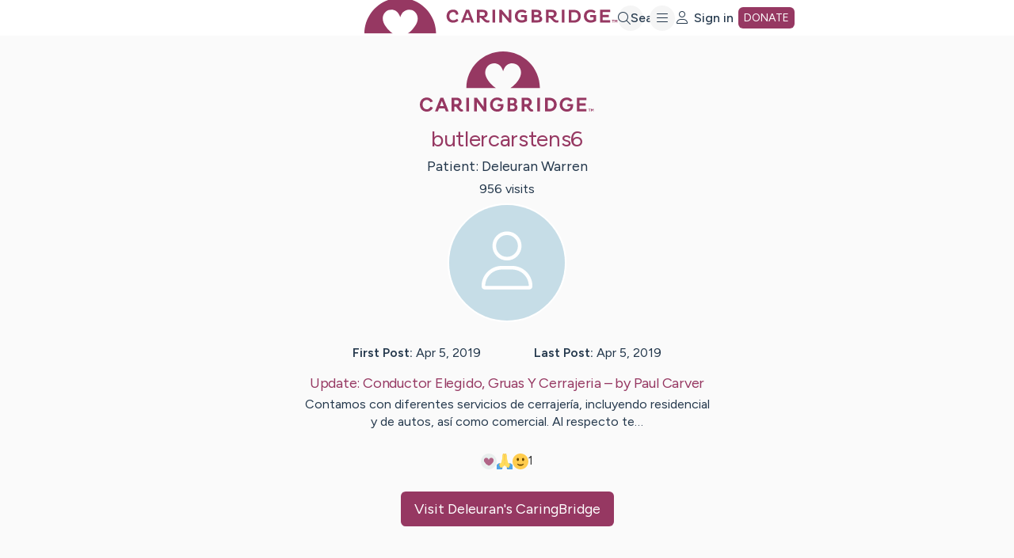

--- FILE ---
content_type: text/html; charset=utf-8
request_url: https://www.caringbridge.org/site/public/11f01b4c-3f62-3d37-9518-cc8b8b0f176f
body_size: 6317
content:
<!DOCTYPE html><html lang="en" dir="ltr"><head><meta charSet="utf-8"/><meta content="initial-scale=1.0, width=device-width, user-scalable=yes, shrink-to-fit=no" name="viewport"/><meta name="description" content="Contamos con diferentes servicios de cerrajería, incluyendo residencial y de autos, así como comercial. Al respecto te…"/><title>butlercarstens6</title><meta property="og:title" content="butlercarstens6"/><meta property="og:description" content="Contamos con diferentes servicios de cerrajería, incluyendo residencial y de autos, así como comercial. Al respecto te…"/><meta property="og:url" content="https://www.caringbridge.org/site/public/11f01b4c-3f62-3d37-9518-cc8b8b0f176f"/><meta property="og:image" content="https://res.cloudinary.com/caringbridge-marketing/image/upload/v1723833556/Facebook_post_banner_sr8hk6.png"/><meta property="og:type" content="website"/><meta property="og:site_name" content="CaringBridge"/><meta property="fb:app_id" content="619811848112065"/><meta name="next-head-count" content="11"/><meta charSet="utf-8"/><link rel="apple-touch-icon" sizes="180x180" href="/apple-touch-icon.png"/><link rel="icon" href="/favicon.ico" sizes="48x48"/><link rel="icon" href="/favicon.svg" sizes="any" type="image/svg+xml"/><link rel="manifest" href="/site.webmanifest"/><link rel="mask-icon" href="/safari-pinned-tab.svg" color="#963862"/><meta name="msapplication-TileColor" content="#da532c"/><meta name="theme-color" content="#ffffff"/><meta name="twitter:card" content="summary"/><link rel="preconnect" href="https://fonts.googleapis.com"/><link rel="preconnect" href="https://fonts.gstatic.com" crossorigin="anonymous"/><script>window.dataLayer = window.dataLayer || [];</script><link rel="preconnect" href="https://dev.visualwebsiteoptimizer.com"/><meta name="google-site-verification" content="RIm-iDRh5NB3ASCaNmoA8TojKuHQHURXUhHbRKx135A"/><script>
                            window.fbAsyncInit = function() {
                                FB.init({
                                    appId: '619811848112065',
                                    autoLogAppEvents: true,
                                    xfbml: true,
                                    version: 'v17.0'
                                });
                            };
                        </script><script async="" defer="" crossorigin="anonymous" src="https://connect.facebook.net/en_US/sdk.js"></script><link rel="preconnect" href="https://fonts.gstatic.com" crossorigin /><script id="caringbridge_gtm" data-nscript="beforeInteractive">
                                (function(w,d,s,l,i){
                                    w[l]=w[l]||[];
                                    w[l].push({'gtm.start': new Date().getTime(),event:'gtm.js'});
                                    var f=d.getElementsByTagName(s)[0],
                                        j=d.createElement(s),dl=l!='dataLayer'?'&l='+l:'';
                                    j.async=true;
                                    j.src='https://www.googletagmanager.com/gtm.js?id='+i+dl;
                                    f.parentNode.insertBefore(j,f);
                                })(window,document,'script','dataLayer','GTM-5F7NF39C');
                            </script><script id="vwoCode" data-nscript="beforeInteractive">
                                window._vwo_code || (function() {
                                var account_id=783631,
                                version=2.1,
                                settings_tolerance=2000,
                                hide_element='body',
                                hide_element_style = 'opacity:0 !important;filter:alpha(opacity=0) !important;background:none !important;transition:none !important;',
                                /* DO NOT EDIT BELOW THIS LINE */
                                f=false,w=window,d=document,v=d.querySelector('#vwoCode'),cK='_vwo_'+account_id+'_settings',cc={};try{var c=JSON.parse(localStorage.getItem('_vwo_'+account_id+'_config'));cc=c&&typeof c==='object'?c:{}}catch(e){}var stT=cc.stT==='session'?w.sessionStorage:w.localStorage;code={use_existing_jquery:function(){return typeof use_existing_jquery!=='undefined'?use_existing_jquery:undefined},library_tolerance:function(){return typeof library_tolerance!=='undefined'?library_tolerance:undefined},settings_tolerance:function(){return cc.sT||settings_tolerance},hide_element_style:function(){return'{'+(cc.hES||hide_element_style)+'}'},hide_element:function(){if(performance.getEntriesByName('first-contentful-paint')[0]){return''}return typeof cc.hE==='string'?cc.hE:hide_element},getVersion:function(){return version},finish:function(e){if(!f){f=true;var t=d.getElementById('_vis_opt_path_hides');if(t)t.parentNode.removeChild(t);if(e)(new Image).src='https://dev.visualwebsiteoptimizer.com/ee.gif?a='+account_id+e}},finished:function(){return f},addScript:function(e){var t=d.createElement('script');t.type='text/javascript';if(e.src){t.src=e.src}else{t.text=e.text}d.getElementsByTagName('head')[0].appendChild(t)},load:function(e,t){var i=this.getSettings(),n=d.createElement('script'),r=this;t=t||{};if(i){n.textContent=i;d.getElementsByTagName('head')[0].appendChild(n);if(!w.VWO||VWO.caE){stT.removeItem(cK);r.load(e)}}else{var o=new XMLHttpRequest;o.open('GET',e,true);o.withCredentials=!t.dSC;o.responseType=t.responseType||'text';o.onload=function(){if(t.onloadCb){return t.onloadCb(o,e)}if(o.status===200||o.status===304){_vwo_code.addScript({text:o.responseText})}else{_vwo_code.finish('&e=loading_failure:'+e)}};o.onerror=function(){if(t.onerrorCb){return t.onerrorCb(e)}_vwo_code.finish('&e=loading_failure:'+e)};o.send()}},getSettings:function(){try{var e=stT.getItem(cK);if(!e){return}e=JSON.parse(e);if(Date.now()>e.e){stT.removeItem(cK);return}return e.s}catch(e){return}},init:function(){if(d.URL.indexOf('__vwo_disable__')>-1)return;var e=this.settings_tolerance();w._vwo_settings_timer=setTimeout(function(){_vwo_code.finish();stT.removeItem(cK)},e);var t;if(this.hide_element()!=='body'){t=d.createElement('style');var i=this.hide_element(),n=i?i+this.hide_element_style():'',r=d.getElementsByTagName('head')[0];t.setAttribute('id','_vis_opt_path_hides');v&&t.setAttribute('nonce',v.nonce);t.setAttribute('type','text/css');if(t.styleSheet)t.styleSheet.cssText=n;else t.appendChild(d.createTextNode(n));r.appendChild(t)}else{t=d.getElementsByTagName('head')[0];var n=d.createElement('div');n.style.cssText='z-index: 2147483647 !important;position: fixed !important;left: 0 !important;top: 0 !important;width: 100% !important;height: 100% !important;background: white !important;';n.setAttribute('id','_vis_opt_path_hides');n.classList.add('_vis_hide_layer');t.parentNode.insertBefore(n,t.nextSibling)}var o=window._vis_opt_url||d.URL,s='https://dev.visualwebsiteoptimizer.com/j.php?a='+account_id+'&u='+encodeURIComponent(o)+'&vn='+version;if(w.location.search.indexOf('_vwo_xhr')!==-1){this.addScript({src:s})}else{this.load(s+'&x=true')}}};w._vwo_code=code;code.init();})();
                            </script><link rel="preload" href="/_next/static/css/edc11b3e30d744be.css" as="style"/><link rel="stylesheet" href="/_next/static/css/edc11b3e30d744be.css" data-n-g=""/><noscript data-n-css=""></noscript><script defer="" nomodule="" src="/_next/static/chunks/polyfills-42372ed130431b0a.js"></script><script src="/_next/static/chunks/webpack-eeb6b3157bdc457b.js" defer=""></script><script src="/_next/static/chunks/framework-982b1cd1fa34c2e3.js" defer=""></script><script src="/_next/static/chunks/main-4111c2e0616990b8.js" defer=""></script><script src="/_next/static/chunks/pages/_app-702349726f533a72.js" defer=""></script><script src="/_next/static/chunks/pages/site/public/%5BsiteId%5D-a5b1dee45481235d.js" defer=""></script><script src="/_next/static/dVGmbQMluGYpbcyjw6aRz/_buildManifest.js" defer=""></script><script src="/_next/static/dVGmbQMluGYpbcyjw6aRz/_ssgManifest.js" defer=""></script><style data-href="https://fonts.googleapis.com/css2?family=Figtree:wght@400;500;600&display=swap">@font-face{font-family:'Figtree';font-style:normal;font-weight:400;font-display:swap;src:url(https://fonts.gstatic.com/l/font?kit=_Xmz-HUzqDCFdgfMsYiV_F7wfS-Bs_d_QF5d&skey=3eaac920d8b62e62&v=v9) format('woff')}@font-face{font-family:'Figtree';font-style:normal;font-weight:500;font-display:swap;src:url(https://fonts.gstatic.com/l/font?kit=_Xmz-HUzqDCFdgfMsYiV_F7wfS-Bs_dNQF5d&skey=3eaac920d8b62e62&v=v9) format('woff')}@font-face{font-family:'Figtree';font-style:normal;font-weight:600;font-display:swap;src:url(https://fonts.gstatic.com/l/font?kit=_Xmz-HUzqDCFdgfMsYiV_F7wfS-Bs_ehR15d&skey=3eaac920d8b62e62&v=v9) format('woff')}@font-face{font-family:'Figtree';font-style:normal;font-weight:400;font-display:swap;src:url(https://fonts.gstatic.com/s/figtree/v9/_Xms-HUzqDCFdgfMm4q9DaRvziissg.woff2) format('woff2');unicode-range:U+0100-02BA,U+02BD-02C5,U+02C7-02CC,U+02CE-02D7,U+02DD-02FF,U+0304,U+0308,U+0329,U+1D00-1DBF,U+1E00-1E9F,U+1EF2-1EFF,U+2020,U+20A0-20AB,U+20AD-20C0,U+2113,U+2C60-2C7F,U+A720-A7FF}@font-face{font-family:'Figtree';font-style:normal;font-weight:400;font-display:swap;src:url(https://fonts.gstatic.com/s/figtree/v9/_Xms-HUzqDCFdgfMm4S9DaRvzig.woff2) format('woff2');unicode-range:U+0000-00FF,U+0131,U+0152-0153,U+02BB-02BC,U+02C6,U+02DA,U+02DC,U+0304,U+0308,U+0329,U+2000-206F,U+20AC,U+2122,U+2191,U+2193,U+2212,U+2215,U+FEFF,U+FFFD}@font-face{font-family:'Figtree';font-style:normal;font-weight:500;font-display:swap;src:url(https://fonts.gstatic.com/s/figtree/v9/_Xms-HUzqDCFdgfMm4q9DaRvziissg.woff2) format('woff2');unicode-range:U+0100-02BA,U+02BD-02C5,U+02C7-02CC,U+02CE-02D7,U+02DD-02FF,U+0304,U+0308,U+0329,U+1D00-1DBF,U+1E00-1E9F,U+1EF2-1EFF,U+2020,U+20A0-20AB,U+20AD-20C0,U+2113,U+2C60-2C7F,U+A720-A7FF}@font-face{font-family:'Figtree';font-style:normal;font-weight:500;font-display:swap;src:url(https://fonts.gstatic.com/s/figtree/v9/_Xms-HUzqDCFdgfMm4S9DaRvzig.woff2) format('woff2');unicode-range:U+0000-00FF,U+0131,U+0152-0153,U+02BB-02BC,U+02C6,U+02DA,U+02DC,U+0304,U+0308,U+0329,U+2000-206F,U+20AC,U+2122,U+2191,U+2193,U+2212,U+2215,U+FEFF,U+FFFD}@font-face{font-family:'Figtree';font-style:normal;font-weight:600;font-display:swap;src:url(https://fonts.gstatic.com/s/figtree/v9/_Xms-HUzqDCFdgfMm4q9DaRvziissg.woff2) format('woff2');unicode-range:U+0100-02BA,U+02BD-02C5,U+02C7-02CC,U+02CE-02D7,U+02DD-02FF,U+0304,U+0308,U+0329,U+1D00-1DBF,U+1E00-1E9F,U+1EF2-1EFF,U+2020,U+20A0-20AB,U+20AD-20C0,U+2113,U+2C60-2C7F,U+A720-A7FF}@font-face{font-family:'Figtree';font-style:normal;font-weight:600;font-display:swap;src:url(https://fonts.gstatic.com/s/figtree/v9/_Xms-HUzqDCFdgfMm4S9DaRvzig.woff2) format('woff2');unicode-range:U+0000-00FF,U+0131,U+0152-0153,U+02BB-02BC,U+02C6,U+02DA,U+02DC,U+0304,U+0308,U+0329,U+2000-206F,U+20AC,U+2122,U+2191,U+2193,U+2212,U+2215,U+FEFF,U+FFFD}</style></head><body><div id="__next"></div><script id="__NEXT_DATA__" type="application/json">{"props":{"pageProps":{"siteId":"11f01b4c-3f62-3d37-9518-cc8b8b0f176f","publicSiteData":{"firstName":"Deleuran","lastName":"Warren","title":"butlercarstens6","numVisits":956,"photo":null,"posts":{"firstPostDate":"2019-04-05T13:33:45.000Z","lastPostDate":"2019-04-05T13:33:45.000Z","__typename":"PostDatesFirstAndLast"},"latestPublicUpdate":{"title":"Conductor Elegido, Gruas Y Cerrajeria","body":"\u003cp\u003eContamos con diferentes servicios de cerrajería, incluyendo residencial y de autos, así como comercial. Al respecto te comunicamos que en Cerrajeros Cartagena contamos con este tipo de personal, el cual está por entero a tu disposición para efectuar un trabajo responsable, de calidad, a un coste accesible y con nuestra habituada garantía, pues para abrir cajas fuertes se requiere contar con conocimientos técnicos del funcionamiento de cada tipo de ellas, pues es una tarea muy, muy diferente a la relacionada con la apertura de cerraduras de las puertas de viviendas; también se precisan herramientas convenientes para poder abrir las cajas fuertes de forma ideal, evitando su ruptura daño al sistema que deja su cierre hermético.\u003cbr /\u003eEn el momento de precisar un cerrajero para cualquier problema con sus puertas, ventanas, cajas fuertes bombines simplemente en nuestra empresa estamos prestos a ayudarle en cualquier momento y a cualquier hora que se le presente el problema.\u003cbr /\u003eResulta mucho más sencillo llamar a los cerrajeros urgentes Valencia. Servicio 24 cerrajeros en Totana. Recuerde que puede contar con los cerrajeros Valencia veinticuatro horas trescientos sesenta y cinco días al año. Cerrajeros Calle de Cucuta puede abrir cualquier puerta en cuestión de minutos, y hacer que un atasco de una puerta no sea el inquietud que podría ser.\u003cbr /\u003eY esta cantidad medra todavía más si charlamos de cerraduras para puertas acorazadas blindadas, pudiendo rondar los trescientos€. Empresa líder en el ramo de las cerraduras. Nos adaptamos a sus necesidades, no tenemos competencia en calidad y costes y le damos un servicio cien por ciento  profesional de cerrajería en La Soledad Palma de Mallorca.\u003cbr /\u003eCerrajería La 33 Bucaramanga empresa creada en el año mil novecientos 96 contando con pero de 20 años de servicio a toda el área metropolitana de Bucaramanga, sabemos de la relevancia de los bienes de nuestros clientes, lo que nos fuerza en determinada medida a velar por sus posesiones, pero sobre todo por su seguridad.\u003cbr /\u003eActualmente son muchos los que se ofertan como cerrajeros urgentes sin tener la menor idea de que el trabajo que efectúan es tan esencial como mantener la seguridad de las personas que confían en ellos. Así pues, el cerrajero Valencia procedió a abrir la puerta y tras abrirla, se apartó para dejar paso a los policías y a los médicos que habían llamado por si acaso Ángeles precisaba asistencia médica.\u003cbr /\u003eLlevo por nombre Antonio Rodrigo y soy Cerrajero desde hace más de 20 años, he decidido crear una web para poder llegar con mi empresa más lejos de lo que había llegado anteriormente, de momento nos va bien y es gracias a vosotros, esperamos que los contenidos que creamos sean interesantes y aporten soluciones a vuestros problemas con las cerraduras y puertas.\u003cbr /\u003e\u003cbr /\u003eSi deseas profundizar mucho más en el precio de las cerraduras visita costo-costo de mudar la cerradura Las cerraduras no son impermeables a los daños, por lo que es importante que los dueños de residencias presten mucha atención a uno de los puntos centrales de la seguridad de su hogar.\u003cbr /\u003eNuestro servicio está desarrollado para ser prestado en tiempo record, y con soluciones eficaces y eficaces no sólo en la apertura de la casa, oficina empresa, sino más bien además en la restauración de la cerradura involucrada. No obstante, Cerrajeros Murcia, somos profesionales cualificados.Â Optamos por ofrecer un servicio de cerrajero 24 horas a un costo justo, siempre tomando en cuenta los horarios durante los que trabajamos.\u003cbr /\u003eInstalamos diferentes modelos de herrajes y muelles, acomodables a tus necesidades, al género de puertas y su ubicación en la edificación donde serán usadas. En ningún instante se puede entrar en la casa y vaciarla, ni mudar la cerradura, cortar la luz el agua, ya que el inquilino podría interponer la oportuna demanda, que derivaría en el procedimiento penal pertinente.\u003cbr /\u003eEn todo el tiempo que llevamos en este negocio todos nuestros clientes del servicio han notado que si somos fiables y responsables con cualquier servicio de cerrajeros que hemos realizado. La formación que reciben los empleados de esta empresa del cerrajero alcoy 24 horas como la afabilidad y la entrega que los caracteriza va a hacer que los llames cuantas veces los precises.\u003cbr /\u003eSin importar un mínimo el motivo que le impide abrir la puerta de su residencia local comercial, nuestro equipo de cerrajeros Cartagena baratos profesionales le garantiza una apertura segura y rápida de su cerradura sin causarle daños colaterales a exactamente las mismas al instante de realizar el servicio en cuestión.\u003cbr /\u003eREGISTRO NACIONAL DE BASE DE DATOS DATABASE, se reserva, en los eventos contemplados en la ley y en sus estatutos y reglamentos internos, la capacitad de mantener y clasificar determinada información que repose en sus bases bancos de datos, como reservado conforme con las reglas actuales, sus estatutos y reglamentos.\u003cbr /\u003e\u003c/p\u003e","shareLink":null,"publicUpdateType":"POST","numComments":0,"numReactions":1,"author":{"firstName":"Paul","lastName":"Carver","__typename":"Poster"},"__typename":"LatestPublicUpdate"},"__typename":"PublicSite"},"meta":{"title":"butlercarstens6","description":"Contamos con diferentes servicios de cerrajería, incluyendo residencial y de autos, así como comercial. Al respecto te…","image":"https://res.cloudinary.com/caringbridge-marketing/image/upload/v1723833556/Facebook_post_banner_sr8hk6.png","url":"https://www.caringbridge.org/site/public/11f01b4c-3f62-3d37-9518-cc8b8b0f176f"},"__APOLLO_STATE__":{}},"__N_SSG":true},"page":"/site/public/[siteId]","query":{"siteId":"11f01b4c-3f62-3d37-9518-cc8b8b0f176f"},"buildId":"dVGmbQMluGYpbcyjw6aRz","isFallback":false,"isExperimentalCompile":false,"gsp":true,"scriptLoader":[]}</script></body></html>

--- FILE ---
content_type: text/css
request_url: https://tags.srv.stackadapt.com/sa.css
body_size: -11
content:
:root {
    --sa-uid: '0-b45e924a-6ede-5d75-4cfc-51c13de694ee';
}

--- FILE ---
content_type: image/svg+xml
request_url: https://www.caringbridge.org/img/emojis/emoji-pray.svg
body_size: 624
content:
<svg width="26" height="26" viewBox="0 0 26 26" fill="none" xmlns="http://www.w3.org/2000/svg">
<path d="M21.6668 15.8889C19.5002 15.8889 16.8366 21.0123 16.6113 23.1111C16.3073 25.9386 18.0557 26 18.0557 26H26V18.7778C26 18.7778 23.5171 15.8889 21.6668 15.8889Z" fill="#50A5E6"/>
<path d="M20.937 21.1672C22.1032 19.1471 22.59 17.2447 22.0242 16.918C21.4584 16.5913 20.0543 17.9641 18.888 19.9842C17.7217 22.0043 17.2349 23.9067 17.8007 24.2334C18.3665 24.5601 19.7707 23.1873 20.937 21.1672Z" fill="#1C6399"/>
<path d="M14.5053 0C15.3582 0 16.0494 0.691168 16.0494 1.54411C16.0494 2.11395 16.5318 9.36147 16.5318 9.36147L12.9612 13V1.54411C12.9612 0.691168 13.6523 0 14.5053 0Z" fill="#F9CA55"/>
<path d="M13.6323 3.12205C13.6323 2.32833 14.2476 1.68555 15.0066 1.68555C15.7657 1.68555 16.381 2.32905 16.381 3.12205C16.381 3.12205 16.7674 7.4135 17.2419 9.88929C17.876 11.237 18.2306 13.2707 18.1526 14.4017C18.1916 14.6892 22.215 18.0172 22.215 18.0172C22.0121 19.3266 20.5835 22.4625 18.778 23.9098L16.2351 21.798C14.1515 21.5063 13.0155 19.3923 13.0155 18.7185C13.0155 16.5634 13.6323 3.12205 13.6323 3.12205Z" fill="#FFDC5D"/>
<path d="M4.33326 15.8889C6.49988 15.8889 9.16339 21.0123 9.38872 23.1111C9.69277 25.9386 7.9443 26 7.9443 26H0V18.7778C0 18.7778 2.48296 15.8889 4.33326 15.8889Z" fill="#50A5E6"/>
<path d="M8.19731 24.2323C8.76312 23.9056 8.27634 22.0032 7.11006 19.9831C5.94378 17.963 4.53964 16.5902 3.97383 16.9169C3.40802 17.2435 3.8948 19.146 5.06108 21.1661C6.22736 23.1862 7.6315 24.559 8.19731 24.2323Z" fill="#1C6399"/>
<path d="M11.5992 0.00793358C10.6849 -0.0837889 9.91426 0.631935 9.91426 1.52677C9.91426 2.09011 9.78137 8.9794 9.78137 8.9794L12.9237 13L12.9685 1.61416C12.9685 0.81538 12.3943 0.0873782 11.5992 0.00793358Z" fill="#F9CA55"/>
<path d="M12.3679 3.12205C12.3679 2.32833 11.7526 1.68555 10.9935 1.68555C10.2345 1.68555 9.61916 2.32905 9.61916 3.12205C9.61916 3.12205 9.23278 7.4135 8.75829 9.88929C8.12419 11.237 7.76959 13.2707 7.84758 14.4017C7.80859 14.6892 3.78516 18.0172 3.78516 18.0172C3.9881 19.3266 5.41663 22.4625 7.22215 23.9098L9.76505 21.798C11.8486 21.5063 12.9847 19.3923 12.9847 18.7185C12.9847 16.5634 12.3679 3.12205 12.3679 3.12205Z" fill="#FFDC5D"/>
<path d="M12.9688 18.6499C12.6698 18.6499 12.4271 18.4073 12.4271 18.1083V2.0164C12.4271 1.7174 12.6698 1.47473 12.9688 1.47473C13.2678 1.47473 13.5104 1.7174 13.5104 2.0164V18.109C13.5112 18.4073 13.2685 18.6499 12.9688 18.6499Z" fill="#F9CA55"/>
</svg>


--- FILE ---
content_type: image/svg+xml
request_url: https://www.caringbridge.org/img/emojis/emoji-heart.svg
body_size: -31
content:
<svg xmlns="http://www.w3.org/2000/svg" width="26" height="26" fill="none"><circle cx="13" cy="13" r="13" fill="#E8EEED"/><path fill="#B06486" d="M18.4 7.2c-1.4-.5-4.2-.5-5.4 3.4-1.2-3.9-4-3.9-5.4-3.4-2.2.9-3.2 3.6-2.2 5.8a14 14 0 0 0 7.6 7c.1 0 5.5-1.9 7.6-7 1-2.2 0-5-2.2-5.8Z"/></svg>


--- FILE ---
content_type: application/javascript
request_url: https://e18e276b3efc4f5a86b1616ffaec0e66.js.ubembed.com/
body_size: 2584
content:
(function(s){s.src="https://assets.ubembed.com/universalscript/releases/v0.184.0/bundle.js";s.addEventListener("load",function(){ube.init({"environment":"production","geoData":{"latitude":39.96118,"longitude":-82.99879,"continentCode":"NA","countryCode":"US","regionCode":"OH","city":"columbus"},"ubCode":"e18e276b3efc4f5a86b1616ffaec0e66","matchingRules":[{"embUuid":"30426254-e194-493d-b508-a2aef2dc57c5","version":"8c570feda6334d1bb49499baa86d1897","published":{"version":"8c570feda6334d1bb49499baa86d1897","status":"current"},"event":{"type":"published","timestamp":1763096547039},"parentVersion":"4fc3225f8c8447e7b3f0daa8ff0484b9","schemaVersion":19,"meta":{"env":"production","creatorUserUuid":"cc218e20-1182-45d4-8631-ec4c517e18d1","originalUrlChoice":""},"ubCode":"e18e276b3efc4f5a86b1616ffaec0e66","clientUuid":"8f43b536-7d57-11e3-94ee-12313e00d9a1","rule":{"cookieTargets":{"enabled":false,"rules":[]},"urlTargets":{"rules":[{"type":"contains","visibility":"show","value":"/site"},{"type":"contains","visibility":"hide","value":"/give"},{"type":"contains","visibility":"hide","value":"/post"}],"domain":"www.caringbridge.org"},"geoTargets":{"enabled":false,"rules":[]},"scheduling":{"enabled":true,"startTime":1763100000000,"endTime":1764655200000},"referrerTargets":{"enabled":false,"rules":[]},"trigger":{"name":"exit","parameters":[{"name":"topMargin","value":"20px"}]},"variants":[{"weight":0,"letter":"a","trackingId":"110dd64a9d9744a5813336a67595a581","dimensions":{"mobile":{"width":0,"height":0},"desktopEnabled":true,"desktop":{"width":814,"height":414},"mobileEnabled":false},"display":{"name":"overlay"}},{"weight":0,"letter":"b","trackingId":"d360b98417dd410ca3e65ccec7581014","dimensions":{"mobile":{"width":0,"height":0},"desktopEnabled":true,"desktop":{"width":814,"height":455},"mobileEnabled":false},"display":{"name":"overlay"}},{"weight":0,"letter":"c","trackingId":"c01a7268c7ba47e39bdd808a5069596f","dimensions":{"mobile":{"width":0,"height":0},"desktopEnabled":true,"desktop":{"width":814,"height":474},"mobileEnabled":false},"display":{"name":"overlay"}},{"weight":0,"letter":"d","trackingId":"7d7820900f294a1d9438b05a09f6956f","dimensions":{"mobile":{"width":0,"height":0},"desktopEnabled":true,"desktop":{"width":814,"height":433},"mobileEnabled":false},"display":{"name":"overlay"}},{"weight":0,"letter":"e","trackingId":"d0d927c3ebd24660a7ace155b1711ee3","dimensions":{"mobile":{"width":0,"height":0},"desktopEnabled":true,"desktop":{"width":814,"height":414},"mobileEnabled":false},"display":{"name":"overlay"}},{"weight":0,"letter":"f","trackingId":"5b6ef310fe09473686bba3900038c8c8","dimensions":{"mobile":{"width":0,"height":0},"desktopEnabled":true,"desktop":{"width":814,"height":414},"mobileEnabled":false},"display":{"name":"overlay"}},{"weight":0,"letter":"g","trackingId":"16655f98acf7408c973bd94419022a02","dimensions":{"mobile":{"width":0,"height":0},"desktopEnabled":true,"desktop":{"width":814,"height":414},"mobileEnabled":false},"display":{"name":"overlay"}},{"weight":0,"letter":"h","trackingId":"09b1c9a7889745c18b093860e49d36a5","dimensions":{"mobile":{"width":0,"height":0},"desktopEnabled":true,"desktop":{"width":814,"height":463},"mobileEnabled":false},"display":{"name":"overlay"}},{"weight":0,"letter":"i","trackingId":"ef14ed8a191d449c80c65561c17a09c7","dimensions":{"mobile":{"width":0,"height":0},"desktopEnabled":true,"desktop":{"width":814,"height":428},"mobileEnabled":false},"display":{"name":"overlay"}},{"weight":0,"letter":"j","trackingId":"52276c4d2d9d41e7a3add9919cf02ba8","dimensions":{"mobile":{"width":0,"height":0},"desktopEnabled":true,"desktop":{"width":814,"height":414},"mobileEnabled":false},"display":{"name":"overlay"}},{"weight":0,"letter":"k","trackingId":"8435f82bdf084dab80764253bc140434","dimensions":{"mobile":{"width":0,"height":0},"desktopEnabled":true,"desktop":{"width":814,"height":414},"mobileEnabled":false},"display":{"name":"overlay"}},{"weight":0,"letter":"l","trackingId":"23b2efc3af7c41c69ea1b32aec085c18","dimensions":{"mobile":{"width":0,"height":0},"desktopEnabled":true,"desktop":{"width":814,"height":414},"mobileEnabled":false},"display":{"name":"overlay"}},{"weight":100,"letter":"m","trackingId":"77a4841bed824bd7a65ce8064455b54e","dimensions":{"mobile":{"width":0,"height":0},"desktopEnabled":true,"desktop":{"width":814,"height":414},"mobileEnabled":false},"display":{"name":"overlay"}},{"weight":0,"letter":"n","trackingId":"a7a13277cd184d6cbafb392d07f831e7","dimensions":{"mobile":{"width":0,"height":0},"desktopEnabled":true,"desktop":{"width":486,"height":376},"mobileEnabled":false},"display":{"name":"overlay"}}],"integrations":{"googleAnalytics":{"enabled":true,"customEventLabel":"exit-intent-popup-2-visit-desktop","appendVariant":true}},"frequency":{"name":"visitCount","parameters":[{"name":"visitCount","value":"2"}]}},"type":"embeddable","id":"483a46d52ed949f7a41ad113256147dd"},{"embUuid":"6c2bdf08-b8cf-44d2-b607-b3dd0d3f2e07","version":"81ffbaf520564a04aee6eccbe417ca65","published":{"version":"81ffbaf520564a04aee6eccbe417ca65","status":"current"},"event":{"type":"published","timestamp":1763096463304},"parentVersion":"3d11358afd9c44daab4351a436ce83a6","schemaVersion":19,"meta":{"env":"production","creatorUserUuid":"157d9b5f-ca84-46e3-8750-18c915a65c4f","originalUrlChoice":""},"ubCode":"e18e276b3efc4f5a86b1616ffaec0e66","clientUuid":"8f43b536-7d57-11e3-94ee-12313e00d9a1","rule":{"cookieTargets":{"enabled":false,"rules":[{"visibility":"hide","name":""}]},"urlTargets":{"rules":[{"type":"contains","visibility":"show","value":"/site"},{"type":"contains","visibility":"hide","value":"/give"},{"type":"contains","visibility":"hide","value":"/post"}],"domain":"www.caringbridge.org"},"geoTargets":{"enabled":false,"rules":[]},"scheduling":{"enabled":true,"startTime":1763100000000,"endTime":1764655200000},"referrerTargets":{"enabled":false,"rules":[{"type":"contains","visibility":"show","value":""}]},"trigger":{"name":"timed","parameters":[{"name":"delay","value":"5"}]},"variants":[{"weight":0,"letter":"a","trackingId":"2cd90cc7ae484a068739a97f30796f71","dimensions":{"mobile":{"width":0,"height":0},"desktopEnabled":true,"desktop":{"width":814,"height":414},"mobileEnabled":false},"display":{"name":"overlay"}},{"weight":0,"letter":"b","trackingId":"df8cb3a1501c4cdc9d7a972878e4ab61","dimensions":{"mobile":{"width":0,"height":0},"desktopEnabled":true,"desktop":{"width":814,"height":455},"mobileEnabled":false},"display":{"name":"overlay"}},{"weight":0,"letter":"c","trackingId":"17fe1cd108864bf1818ab1110fe6d553","dimensions":{"mobile":{"width":0,"height":0},"desktopEnabled":true,"desktop":{"width":814,"height":474},"mobileEnabled":false},"display":{"name":"overlay"}},{"weight":0,"letter":"d","trackingId":"dfbc61470b5942048dc9e666ec16b12c","dimensions":{"mobile":{"width":320,"height":446},"desktopEnabled":false,"desktop":{"width":0,"height":0},"mobileEnabled":true},"display":{"name":"overlay"}},{"weight":0,"letter":"e","trackingId":"addc04c30ced4c65af9ab97bb7f27e51","dimensions":{"mobile":{"width":0,"height":0},"desktopEnabled":true,"desktop":{"width":814,"height":414},"mobileEnabled":false},"display":{"name":"overlay"}},{"weight":0,"letter":"f","trackingId":"60f7fdcaf5ec478794346da1ef47afe4","dimensions":{"mobile":{"width":320,"height":460},"desktopEnabled":false,"desktop":{"width":0,"height":0},"mobileEnabled":true},"display":{"name":"overlay"}},{"weight":0,"letter":"g","trackingId":"578326038dc34fcfa1ff02653a90e8a3","dimensions":{"mobile":{"width":320,"height":446},"desktopEnabled":false,"desktop":{"width":0,"height":0},"mobileEnabled":true},"display":{"name":"overlay"}},{"weight":0,"letter":"h","trackingId":"0c6445143500400fa84551afb1ef4f77","dimensions":{"mobile":{"width":320,"height":510},"desktopEnabled":false,"desktop":{"width":0,"height":0},"mobileEnabled":true},"display":{"name":"overlay"}},{"weight":0,"letter":"i","trackingId":"d058d1dc4ff446ec94ad6d3eab9d26c7","dimensions":{"mobile":{"width":320,"height":556},"desktopEnabled":false,"desktop":{"width":0,"height":0},"mobileEnabled":true},"display":{"name":"overlay"}},{"weight":100,"letter":"j","trackingId":"929bca6f0cf5421cb7a62d40d569bf7b","dimensions":{"mobile":{"width":320,"height":510},"desktopEnabled":false,"desktop":{"width":0,"height":0},"mobileEnabled":true},"display":{"name":"overlay"}},{"weight":0,"letter":"k","trackingId":"c0ba63a491954ff0be7514e96f754812","dimensions":{"mobile":{"width":320,"height":353},"desktopEnabled":false,"desktop":{"width":0,"height":0},"mobileEnabled":true},"display":{"name":"overlay"}},{"weight":0,"letter":"l","trackingId":"4358525017c843ae8198047d9fba7391","dimensions":{"mobile":{"width":320,"height":258},"desktopEnabled":false,"desktop":{"width":0,"height":0},"mobileEnabled":true},"display":{"name":"overlay"}},{"weight":0,"letter":"m","trackingId":"08cde5a5459c453485c6b5a780e588ee","dimensions":{"mobile":{"width":320,"height":510},"desktopEnabled":false,"desktop":{"width":0,"height":0},"mobileEnabled":true},"display":{"name":"overlay"}}],"integrations":{"googleAnalytics":{"enabled":true,"customEventLabel":"exit-intent-popup","appendVariant":true}},"frequency":{"name":"visitCount","parameters":[{"name":"visitCount","value":"8"}]}},"type":"embeddable","id":"6226ad75fd7a401e8a4729539724bd27"},{"embUuid":"b75d4b56-f622-46ec-a490-3c601eab169c","version":"9dc54ad5a68344e9a1353b34b4e46968","published":{"version":"9dc54ad5a68344e9a1353b34b4e46968","status":"current"},"event":{"type":"published","timestamp":1763096583470},"parentVersion":"8c506ca758cf41b4ac2bdcc527199b71","schemaVersion":19,"meta":{"env":"production","creatorUserUuid":"cc218e20-1182-45d4-8631-ec4c517e18d1","originalUrlChoice":""},"ubCode":"e18e276b3efc4f5a86b1616ffaec0e66","clientUuid":"8f43b536-7d57-11e3-94ee-12313e00d9a1","rule":{"cookieTargets":{"enabled":false,"rules":[]},"urlTargets":{"rules":[{"type":"contains","visibility":"show","value":"/site"},{"type":"contains","visibility":"hide","value":"/give"},{"type":"contains","visibility":"hide","value":"/post"}],"domain":"www.caringbridge.org"},"geoTargets":{"enabled":false,"rules":[]},"scheduling":{"enabled":true,"startTime":1763100000000,"endTime":1764655200000},"referrerTargets":{"enabled":false,"rules":[]},"trigger":{"name":"exit","parameters":[{"name":"topMargin","value":"20px"}]},"variants":[{"weight":0,"letter":"a","trackingId":"1e2e160b70454bd1a3d0d1e26ef90d10","dimensions":{"mobile":{"width":0,"height":0},"desktopEnabled":true,"desktop":{"width":814,"height":414},"mobileEnabled":false},"display":{"name":"overlay"}},{"weight":0,"letter":"b","trackingId":"eefc1f0a35cb4fdcafce4170c9177d1c","dimensions":{"mobile":{"width":0,"height":0},"desktopEnabled":true,"desktop":{"width":814,"height":455},"mobileEnabled":false},"display":{"name":"overlay"}},{"weight":0,"letter":"c","trackingId":"758f853aa484400093e97189053fdfa3","dimensions":{"mobile":{"width":0,"height":0},"desktopEnabled":true,"desktop":{"width":814,"height":474},"mobileEnabled":false},"display":{"name":"overlay"}},{"weight":0,"letter":"d","trackingId":"e106c2ec4eda4306a936fbdea9a79e08","dimensions":{"mobile":{"width":0,"height":0},"desktopEnabled":true,"desktop":{"width":846,"height":414},"mobileEnabled":false},"display":{"name":"overlay"}},{"weight":0,"letter":"e","trackingId":"93c36be3c33445a5b7dd4f53bb52a92c","dimensions":{"mobile":{"width":0,"height":0},"desktopEnabled":true,"desktop":{"width":814,"height":414},"mobileEnabled":false},"display":{"name":"overlay"}},{"weight":0,"letter":"f","trackingId":"b90498362f8d490497243930a0ab3694","dimensions":{"mobile":{"width":0,"height":0},"desktopEnabled":true,"desktop":{"width":814,"height":414},"mobileEnabled":false},"display":{"name":"overlay"}},{"weight":0,"letter":"g","trackingId":"87365849f6d444a59e393e574001f589","dimensions":{"mobile":{"width":0,"height":0},"desktopEnabled":true,"desktop":{"width":814,"height":414},"mobileEnabled":false},"display":{"name":"overlay"}},{"weight":0,"letter":"h","trackingId":"2ea5ae3946dd4db6a4783a093d5ea246","dimensions":{"mobile":{"width":0,"height":0},"desktopEnabled":true,"desktop":{"width":814,"height":463},"mobileEnabled":false},"display":{"name":"overlay"}},{"weight":0,"letter":"i","trackingId":"3d319d0e736d41538298c907bdfe9c10","dimensions":{"mobile":{"width":0,"height":0},"desktopEnabled":true,"desktop":{"width":814,"height":448},"mobileEnabled":false},"display":{"name":"overlay"}},{"weight":0,"letter":"j","trackingId":"42badb198b75463f85dc7b6e6e017d3d","dimensions":{"mobile":{"width":0,"height":0},"desktopEnabled":true,"desktop":{"width":814,"height":414},"mobileEnabled":false},"display":{"name":"overlay"}},{"weight":0,"letter":"k","trackingId":"e105861e027b484e811abe02debd4a10","dimensions":{"mobile":{"width":0,"height":0},"desktopEnabled":true,"desktop":{"width":814,"height":414},"mobileEnabled":false},"display":{"name":"overlay"}},{"weight":100,"letter":"l","trackingId":"cf96ae174f354ba9a7b0de0c40e7c3bc","dimensions":{"mobile":{"width":0,"height":0},"desktopEnabled":true,"desktop":{"width":814,"height":414},"mobileEnabled":false},"display":{"name":"overlay"}},{"weight":0,"letter":"m","trackingId":"db59c2f00e9c4a21928f4396f80b5091","dimensions":{"mobile":{"width":0,"height":0},"desktopEnabled":true,"desktop":{"width":486,"height":376},"mobileEnabled":false},"display":{"name":"overlay"}}],"integrations":{"googleAnalytics":{"enabled":true,"customEventLabel":"exit-intent-popup","appendVariant":true}},"frequency":{"name":"visitCount","parameters":[{"name":"visitCount","value":"8"}]}},"type":"embeddable","id":"a0bd0d024eab47b0ae7b65de0e17dcf9"},{"embUuid":"f4f7a906-82de-4cbf-af94-a7f45a727e46","version":"3a5f9e0102f348f7a08802b413e7e4eb","published":{"version":"3a5f9e0102f348f7a08802b413e7e4eb","status":"current"},"event":{"type":"published","timestamp":1763096506296},"parentVersion":"109cd1ae787b4fec87256e5125fcc69d","schemaVersion":19,"meta":{"env":"production","creatorUserUuid":"157d9b5f-ca84-46e3-8750-18c915a65c4f","originalUrlChoice":""},"ubCode":"e18e276b3efc4f5a86b1616ffaec0e66","clientUuid":"8f43b536-7d57-11e3-94ee-12313e00d9a1","rule":{"cookieTargets":{"enabled":false,"rules":[{"visibility":"hide","name":""}]},"urlTargets":{"rules":[{"type":"contains","visibility":"show","value":"/site"},{"type":"contains","visibility":"hide","value":"/give"},{"type":"contains","visibility":"hide","value":"/post"}],"domain":"www.caringbridge.org"},"geoTargets":{"enabled":false,"rules":[]},"scheduling":{"enabled":true,"startTime":1763100000000,"endTime":1764655200000},"referrerTargets":{"enabled":false,"rules":[{"type":"contains","visibility":"show","value":""}]},"trigger":{"name":"timed","parameters":[{"name":"delay","value":"5"}]},"variants":[{"weight":0,"letter":"a","trackingId":"77cf0114dead4b0bafd5f72e6524ce0f","dimensions":{"mobile":{"width":0,"height":0},"desktopEnabled":true,"desktop":{"width":814,"height":414},"mobileEnabled":false},"display":{"name":"overlay"}},{"weight":0,"letter":"b","trackingId":"6a6e44edd6b94a30b07099652c88141d","dimensions":{"mobile":{"width":0,"height":0},"desktopEnabled":true,"desktop":{"width":814,"height":455},"mobileEnabled":false},"display":{"name":"overlay"}},{"weight":0,"letter":"c","trackingId":"167dd68aecb844c6afc96b4eb1ae823f","dimensions":{"mobile":{"width":0,"height":0},"desktopEnabled":true,"desktop":{"width":814,"height":474},"mobileEnabled":false},"display":{"name":"overlay"}},{"weight":0,"letter":"d","trackingId":"e9e5d30875f64b35a0314afa580a0a34","dimensions":{"mobile":{"width":320,"height":446},"desktopEnabled":false,"desktop":{"width":0,"height":0},"mobileEnabled":true},"display":{"name":"overlay"}},{"weight":0,"letter":"e","trackingId":"71208283f93a4d4c806f6a1fde994ef7","dimensions":{"mobile":{"width":0,"height":0},"desktopEnabled":true,"desktop":{"width":814,"height":414},"mobileEnabled":false},"display":{"name":"overlay"}},{"weight":0,"letter":"f","trackingId":"b7803e76ba944d49a96ee26edaa9b4e0","dimensions":{"mobile":{"width":320,"height":460},"desktopEnabled":false,"desktop":{"width":0,"height":0},"mobileEnabled":true},"display":{"name":"overlay"}},{"weight":0,"letter":"g","trackingId":"86582f7077f5430b957f6323e5e87f82","dimensions":{"mobile":{"width":320,"height":446},"desktopEnabled":false,"desktop":{"width":0,"height":0},"mobileEnabled":true},"display":{"name":"overlay"}},{"weight":0,"letter":"h","trackingId":"162f897d8209406ab2b60afe49d1e52d","dimensions":{"mobile":{"width":320,"height":510},"desktopEnabled":false,"desktop":{"width":0,"height":0},"mobileEnabled":true},"display":{"name":"overlay"}},{"weight":0,"letter":"i","trackingId":"b23cb6b072014f38b86d6d93e2f099d5","dimensions":{"mobile":{"width":320,"height":556},"desktopEnabled":false,"desktop":{"width":0,"height":0},"mobileEnabled":true},"display":{"name":"overlay"}},{"weight":100,"letter":"j","trackingId":"2948340b3ebe4022ab3923878872ef0f","dimensions":{"mobile":{"width":320,"height":510},"desktopEnabled":false,"desktop":{"width":0,"height":0},"mobileEnabled":true},"display":{"name":"overlay"}},{"weight":0,"letter":"k","trackingId":"552384ada8e24cdf956daf05581b085b","dimensions":{"mobile":{"width":320,"height":353},"desktopEnabled":false,"desktop":{"width":0,"height":0},"mobileEnabled":true},"display":{"name":"overlay"}},{"weight":0,"letter":"l","trackingId":"59746fabc3c243a3ba49caea1ceff787","dimensions":{"mobile":{"width":320,"height":258},"desktopEnabled":false,"desktop":{"width":0,"height":0},"mobileEnabled":true},"display":{"name":"overlay"}},{"weight":0,"letter":"m","trackingId":"80250eb3f3934d9dba26c6c5556acf8a","dimensions":{"mobile":{"width":320,"height":510},"desktopEnabled":false,"desktop":{"width":0,"height":0},"mobileEnabled":true},"display":{"name":"overlay"}}],"integrations":{"googleAnalytics":{"enabled":true,"customEventLabel":"exit-intent-popup","appendVariant":true}},"frequency":{"name":"visitCount","parameters":[{"name":"visitCount","value":"4"}]}},"type":"embeddable","id":"ec68516a1a344ff69b19c8129a7ab1ae"}]});});document.head.appendChild(s);})(document.createElement("script"));

--- FILE ---
content_type: image/svg+xml
request_url: https://www.caringbridge.org/img/emojis/emoji-smile.svg
body_size: 129
content:
<svg width="26" height="26" viewBox="0 0 26 26" fill="none" xmlns="http://www.w3.org/2000/svg">
<path d="M13 26C20.1797 26 26 20.1797 26 13C26 5.8203 20.1797 0 13 0C5.8203 0 0 5.8203 0 13C0 20.1797 5.8203 26 13 26Z" fill="#FFCC4D"/>
<path d="M7.5942 17.06C7.6267 17.1892 8.43776 20.2226 13 20.2226C17.563 20.2226 18.3734 17.1892 18.4059 17.06C18.4456 16.9032 18.3748 16.7407 18.2347 16.6598C18.0939 16.5797 17.9176 16.6035 17.8014 16.7154C17.7876 16.7292 16.3901 18.0559 13 18.0559C9.60993 18.0559 8.2117 16.7292 8.1987 16.7162C8.12937 16.6476 8.03693 16.6115 7.94448 16.6115C7.88381 16.6115 7.82243 16.6266 7.76681 16.6577C7.62526 16.7386 7.55448 16.9025 7.5942 17.06Z" fill="#664500"/>
<path d="M8.66737 12.2781C9.66455 12.2781 10.4729 11.1464 10.4729 9.75031C10.4729 8.35426 9.66455 7.22253 8.66737 7.22253C7.67019 7.22253 6.86182 8.35426 6.86182 9.75031C6.86182 11.1464 7.67019 12.2781 8.66737 12.2781Z" fill="#664500"/>
<path d="M17.3339 12.2781C18.3311 12.2781 19.1394 11.1464 19.1394 9.75031C19.1394 8.35426 18.3311 7.22253 17.3339 7.22253C16.3367 7.22253 15.5283 8.35426 15.5283 9.75031C15.5283 11.1464 16.3367 12.2781 17.3339 12.2781Z" fill="#664500"/>
</svg>


--- FILE ---
content_type: application/javascript; charset=utf-8
request_url: https://www.caringbridge.org/_next/static/chunks/pages/site/public/%5BsiteId%5D-a5b1dee45481235d.js
body_size: 545
content:
(self.webpackChunk_N_E=self.webpackChunk_N_E||[]).push([[726],{19420:function(e,t,r){(window.__NEXT_P=window.__NEXT_P||[]).push(["/site/public/[siteId]",function(){return r(1238)}])},56694:function(e,t,r){"use strict";var n=r(85893),o=r(9008),i=r.n(o);t.Z=e=>{let{description:t,title:r,url:o,image:s}=e;return(0,n.jsxs)(i(),{children:[(0,n.jsx)("meta",{name:"description",content:t||"Help ensure no one goes through a health journey alone."}),(0,n.jsx)("title",{children:r||"CaringBridge"}),r&&(0,n.jsx)("meta",{property:"og:title",content:r}),t&&(0,n.jsx)("meta",{property:"og:description",content:t}),o&&(0,n.jsx)("meta",{property:"og:url",content:o}),s&&(0,n.jsx)("meta",{property:"og:image",content:s}),(0,n.jsx)("meta",{property:"og:type",content:"website"}),(0,n.jsx)("meta",{property:"og:site_name",content:"CaringBridge"}),(0,n.jsx)("meta",{property:"fb:app_id",content:"619811848112065"})]})}},45202:function(e,t,r){"use strict";r.d(t,{Z:function(){return o}});let n={userContextProvider:!0,bannerProvider:!0,coreFeatures:!0,cbChakraProvider:!0,postActionProvider:!0,draftsProvider:!0,contentEditorProvider:!0,userSurveyProvider:!0,matchingProvider:!0,cmsPublishedProvider:!0,frontEndMiddleware:!0,dataLayer:!0,googlePixel:!0,metaPixel:!0,seoTagManager:!0,defaultMeta:!0,internalTokenProvider:!0};function o(e){let t=arguments.length>1&&void 0!==arguments[1]?arguments[1]:{};return e.skipProviders={...n,...t},e}},1238:function(e,t,r){"use strict";r.r(t),r.d(t,{__N_SSG:function(){return d}});var n=r(85893),o=r(5152),i=r.n(o),s=r(56694),a=r(45202);let c=i()(()=>Promise.all([r.e(5680),r.e(7536),r.e(3953),r.e(4389),r.e(1445),r.e(9357),r.e(5017),r.e(2780),r.e(4472),r.e(3918),r.e(2328)]).then(r.bind(r,10938)),{loadableGenerated:{webpack:()=>[10938]},ssr:!1});var d=!0;t.default=(0,a.Z)(function(e){let{siteId:t,publicSiteData:r,meta:o}=e;return(0,n.jsxs)(n.Fragment,{children:[(0,n.jsx)(s.Z,{...o}),(0,n.jsx)(c,{siteId:t,publicSite:r,meta:o})]})})}},function(e){e.O(0,[2888,9774,179],function(){return e(e.s=19420)}),_N_E=e.O()}]);

--- FILE ---
content_type: application/javascript; charset=utf-8
request_url: https://www.caringbridge.org/_next/static/chunks/pages/site/%5BsiteId%5D-80b3cc4a86c5747f.js
body_size: 651
content:
(self.webpackChunk_N_E=self.webpackChunk_N_E||[]).push([[3029],{98103:function(e,t,r){(window.__NEXT_P=window.__NEXT_P||[]).push(["/site/[siteId]",function(){return r(95003)}])},56694:function(e,t,r){"use strict";var n=r(85893),i=r(9008),o=r.n(i);t.Z=e=>{let{description:t,title:r,url:i,image:s}=e;return(0,n.jsxs)(o(),{children:[(0,n.jsx)("meta",{name:"description",content:t||"Help ensure no one goes through a health journey alone."}),(0,n.jsx)("title",{children:r||"CaringBridge"}),r&&(0,n.jsx)("meta",{property:"og:title",content:r}),t&&(0,n.jsx)("meta",{property:"og:description",content:t}),i&&(0,n.jsx)("meta",{property:"og:url",content:i}),s&&(0,n.jsx)("meta",{property:"og:image",content:s}),(0,n.jsx)("meta",{property:"og:type",content:"website"}),(0,n.jsx)("meta",{property:"og:site_name",content:"CaringBridge"}),(0,n.jsx)("meta",{property:"fb:app_id",content:"619811848112065"})]})}},45202:function(e,t,r){"use strict";r.d(t,{Z:function(){return i}});let n={userContextProvider:!0,bannerProvider:!0,coreFeatures:!0,cbChakraProvider:!0,postActionProvider:!0,draftsProvider:!0,contentEditorProvider:!0,userSurveyProvider:!0,matchingProvider:!0,cmsPublishedProvider:!0,frontEndMiddleware:!0,dataLayer:!0,googlePixel:!0,metaPixel:!0,seoTagManager:!0,defaultMeta:!0,internalTokenProvider:!0};function i(e){let t=arguments.length>1&&void 0!==arguments[1]?arguments[1]:{};return e.skipProviders={...n,...t},e}},95003:function(e,t,r){"use strict";r.r(t),r.d(t,{__N_SSG:function(){return l}});var n=r(85893),i=r(45697),o=r.n(i),s=r(5152),a=r.n(s),c=r(56694),d=r(45202);let u=a()(()=>Promise.all([r.e(253),r.e(5680),r.e(7536),r.e(3953),r.e(9044),r.e(6418),r.e(7352),r.e(9546),r.e(5297),r.e(6319),r.e(3223),r.e(4389),r.e(1445),r.e(9357),r.e(5017),r.e(2780),r.e(4472),r.e(3918),r.e(3906),r.e(6256),r.e(5998),r.e(2137)]).then(r.bind(r,32137)),{loadableGenerated:{webpack:()=>[32137]},ssr:!1});function p(e){let{page:t,publicSite:r}=e;return(0,n.jsxs)(n.Fragment,{children:[(0,n.jsx)(c.Z,{title:r.title,description:r.description,image:r.image,url:r.url}),(0,n.jsx)(u,{page:t})]})}p.propTypes={page:o().object,publicSite:o().shape({title:o().string,description:o().string,image:o().string,url:o().string})};var l=!0;t.default=(0,d.Z)(p)}},function(e){e.O(0,[2888,9774,179],function(){return e(e.s=98103)}),_N_E=e.O()}]);